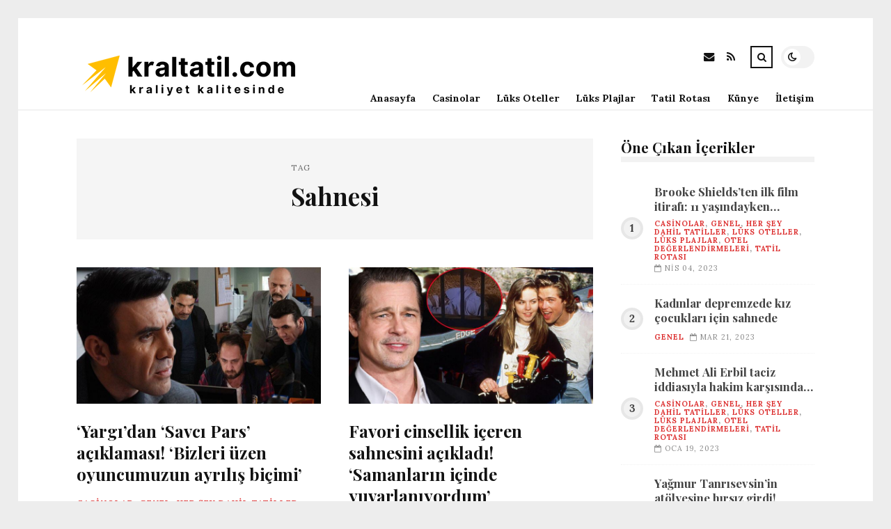

--- FILE ---
content_type: text/html; charset=UTF-8
request_url: https://kraltatil.com/etiket/sahnesi
body_size: 10074
content:
<!DOCTYPE html>
<html lang="tr">

<head>

	<meta charset="UTF-8" />
	<!-- Mobile Specific Metas -->
	<meta name="viewport" content="width=device-width, initial-scale=1, maximum-scale=5">

	<title>Sahnesi &#8211; Kral Tatil | Kraliyet Kalitesinde Tatil Fırsatları</title>
<meta name='robots' content='max-image-preview:large' />
<link rel='dns-prefetch' href='//fonts.googleapis.com' />
<link rel="alternate" type="application/rss+xml" title="Kral Tatil | Kraliyet Kalitesinde Tatil Fırsatları &raquo; akışı" href="https://kraltatil.com/feed" />
<link rel="alternate" type="application/rss+xml" title="Kral Tatil | Kraliyet Kalitesinde Tatil Fırsatları &raquo; yorum akışı" href="https://kraltatil.com/comments/feed" />
<link rel="alternate" type="application/rss+xml" title="Kral Tatil | Kraliyet Kalitesinde Tatil Fırsatları &raquo; Sahnesi etiket akışı" href="https://kraltatil.com/etiket/sahnesi/feed" />
<style id='wp-img-auto-sizes-contain-inline-css' type='text/css'>
img:is([sizes=auto i],[sizes^="auto," i]){contain-intrinsic-size:3000px 1500px}
/*# sourceURL=wp-img-auto-sizes-contain-inline-css */
</style>
<style id='wp-emoji-styles-inline-css' type='text/css'>

	img.wp-smiley, img.emoji {
		display: inline !important;
		border: none !important;
		box-shadow: none !important;
		height: 1em !important;
		width: 1em !important;
		margin: 0 0.07em !important;
		vertical-align: -0.1em !important;
		background: none !important;
		padding: 0 !important;
	}
/*# sourceURL=wp-emoji-styles-inline-css */
</style>
<style id='wp-block-library-inline-css' type='text/css'>
:root{--wp-block-synced-color:#7a00df;--wp-block-synced-color--rgb:122,0,223;--wp-bound-block-color:var(--wp-block-synced-color);--wp-editor-canvas-background:#ddd;--wp-admin-theme-color:#007cba;--wp-admin-theme-color--rgb:0,124,186;--wp-admin-theme-color-darker-10:#006ba1;--wp-admin-theme-color-darker-10--rgb:0,107,160.5;--wp-admin-theme-color-darker-20:#005a87;--wp-admin-theme-color-darker-20--rgb:0,90,135;--wp-admin-border-width-focus:2px}@media (min-resolution:192dpi){:root{--wp-admin-border-width-focus:1.5px}}.wp-element-button{cursor:pointer}:root .has-very-light-gray-background-color{background-color:#eee}:root .has-very-dark-gray-background-color{background-color:#313131}:root .has-very-light-gray-color{color:#eee}:root .has-very-dark-gray-color{color:#313131}:root .has-vivid-green-cyan-to-vivid-cyan-blue-gradient-background{background:linear-gradient(135deg,#00d084,#0693e3)}:root .has-purple-crush-gradient-background{background:linear-gradient(135deg,#34e2e4,#4721fb 50%,#ab1dfe)}:root .has-hazy-dawn-gradient-background{background:linear-gradient(135deg,#faaca8,#dad0ec)}:root .has-subdued-olive-gradient-background{background:linear-gradient(135deg,#fafae1,#67a671)}:root .has-atomic-cream-gradient-background{background:linear-gradient(135deg,#fdd79a,#004a59)}:root .has-nightshade-gradient-background{background:linear-gradient(135deg,#330968,#31cdcf)}:root .has-midnight-gradient-background{background:linear-gradient(135deg,#020381,#2874fc)}:root{--wp--preset--font-size--normal:16px;--wp--preset--font-size--huge:42px}.has-regular-font-size{font-size:1em}.has-larger-font-size{font-size:2.625em}.has-normal-font-size{font-size:var(--wp--preset--font-size--normal)}.has-huge-font-size{font-size:var(--wp--preset--font-size--huge)}.has-text-align-center{text-align:center}.has-text-align-left{text-align:left}.has-text-align-right{text-align:right}.has-fit-text{white-space:nowrap!important}#end-resizable-editor-section{display:none}.aligncenter{clear:both}.items-justified-left{justify-content:flex-start}.items-justified-center{justify-content:center}.items-justified-right{justify-content:flex-end}.items-justified-space-between{justify-content:space-between}.screen-reader-text{border:0;clip-path:inset(50%);height:1px;margin:-1px;overflow:hidden;padding:0;position:absolute;width:1px;word-wrap:normal!important}.screen-reader-text:focus{background-color:#ddd;clip-path:none;color:#444;display:block;font-size:1em;height:auto;left:5px;line-height:normal;padding:15px 23px 14px;text-decoration:none;top:5px;width:auto;z-index:100000}html :where(.has-border-color){border-style:solid}html :where([style*=border-top-color]){border-top-style:solid}html :where([style*=border-right-color]){border-right-style:solid}html :where([style*=border-bottom-color]){border-bottom-style:solid}html :where([style*=border-left-color]){border-left-style:solid}html :where([style*=border-width]){border-style:solid}html :where([style*=border-top-width]){border-top-style:solid}html :where([style*=border-right-width]){border-right-style:solid}html :where([style*=border-bottom-width]){border-bottom-style:solid}html :where([style*=border-left-width]){border-left-style:solid}html :where(img[class*=wp-image-]){height:auto;max-width:100%}:where(figure){margin:0 0 1em}html :where(.is-position-sticky){--wp-admin--admin-bar--position-offset:var(--wp-admin--admin-bar--height,0px)}@media screen and (max-width:600px){html :where(.is-position-sticky){--wp-admin--admin-bar--position-offset:0px}}

/*# sourceURL=wp-block-library-inline-css */
</style><style id='global-styles-inline-css' type='text/css'>
:root{--wp--preset--aspect-ratio--square: 1;--wp--preset--aspect-ratio--4-3: 4/3;--wp--preset--aspect-ratio--3-4: 3/4;--wp--preset--aspect-ratio--3-2: 3/2;--wp--preset--aspect-ratio--2-3: 2/3;--wp--preset--aspect-ratio--16-9: 16/9;--wp--preset--aspect-ratio--9-16: 9/16;--wp--preset--color--black: #000000;--wp--preset--color--cyan-bluish-gray: #abb8c3;--wp--preset--color--white: #ffffff;--wp--preset--color--pale-pink: #f78da7;--wp--preset--color--vivid-red: #cf2e2e;--wp--preset--color--luminous-vivid-orange: #ff6900;--wp--preset--color--luminous-vivid-amber: #fcb900;--wp--preset--color--light-green-cyan: #7bdcb5;--wp--preset--color--vivid-green-cyan: #00d084;--wp--preset--color--pale-cyan-blue: #8ed1fc;--wp--preset--color--vivid-cyan-blue: #0693e3;--wp--preset--color--vivid-purple: #9b51e0;--wp--preset--gradient--vivid-cyan-blue-to-vivid-purple: linear-gradient(135deg,rgb(6,147,227) 0%,rgb(155,81,224) 100%);--wp--preset--gradient--light-green-cyan-to-vivid-green-cyan: linear-gradient(135deg,rgb(122,220,180) 0%,rgb(0,208,130) 100%);--wp--preset--gradient--luminous-vivid-amber-to-luminous-vivid-orange: linear-gradient(135deg,rgb(252,185,0) 0%,rgb(255,105,0) 100%);--wp--preset--gradient--luminous-vivid-orange-to-vivid-red: linear-gradient(135deg,rgb(255,105,0) 0%,rgb(207,46,46) 100%);--wp--preset--gradient--very-light-gray-to-cyan-bluish-gray: linear-gradient(135deg,rgb(238,238,238) 0%,rgb(169,184,195) 100%);--wp--preset--gradient--cool-to-warm-spectrum: linear-gradient(135deg,rgb(74,234,220) 0%,rgb(151,120,209) 20%,rgb(207,42,186) 40%,rgb(238,44,130) 60%,rgb(251,105,98) 80%,rgb(254,248,76) 100%);--wp--preset--gradient--blush-light-purple: linear-gradient(135deg,rgb(255,206,236) 0%,rgb(152,150,240) 100%);--wp--preset--gradient--blush-bordeaux: linear-gradient(135deg,rgb(254,205,165) 0%,rgb(254,45,45) 50%,rgb(107,0,62) 100%);--wp--preset--gradient--luminous-dusk: linear-gradient(135deg,rgb(255,203,112) 0%,rgb(199,81,192) 50%,rgb(65,88,208) 100%);--wp--preset--gradient--pale-ocean: linear-gradient(135deg,rgb(255,245,203) 0%,rgb(182,227,212) 50%,rgb(51,167,181) 100%);--wp--preset--gradient--electric-grass: linear-gradient(135deg,rgb(202,248,128) 0%,rgb(113,206,126) 100%);--wp--preset--gradient--midnight: linear-gradient(135deg,rgb(2,3,129) 0%,rgb(40,116,252) 100%);--wp--preset--font-size--small: 13px;--wp--preset--font-size--medium: 20px;--wp--preset--font-size--large: 36px;--wp--preset--font-size--x-large: 42px;--wp--preset--spacing--20: 0.44rem;--wp--preset--spacing--30: 0.67rem;--wp--preset--spacing--40: 1rem;--wp--preset--spacing--50: 1.5rem;--wp--preset--spacing--60: 2.25rem;--wp--preset--spacing--70: 3.38rem;--wp--preset--spacing--80: 5.06rem;--wp--preset--shadow--natural: 6px 6px 9px rgba(0, 0, 0, 0.2);--wp--preset--shadow--deep: 12px 12px 50px rgba(0, 0, 0, 0.4);--wp--preset--shadow--sharp: 6px 6px 0px rgba(0, 0, 0, 0.2);--wp--preset--shadow--outlined: 6px 6px 0px -3px rgb(255, 255, 255), 6px 6px rgb(0, 0, 0);--wp--preset--shadow--crisp: 6px 6px 0px rgb(0, 0, 0);}:where(.is-layout-flex){gap: 0.5em;}:where(.is-layout-grid){gap: 0.5em;}body .is-layout-flex{display: flex;}.is-layout-flex{flex-wrap: wrap;align-items: center;}.is-layout-flex > :is(*, div){margin: 0;}body .is-layout-grid{display: grid;}.is-layout-grid > :is(*, div){margin: 0;}:where(.wp-block-columns.is-layout-flex){gap: 2em;}:where(.wp-block-columns.is-layout-grid){gap: 2em;}:where(.wp-block-post-template.is-layout-flex){gap: 1.25em;}:where(.wp-block-post-template.is-layout-grid){gap: 1.25em;}.has-black-color{color: var(--wp--preset--color--black) !important;}.has-cyan-bluish-gray-color{color: var(--wp--preset--color--cyan-bluish-gray) !important;}.has-white-color{color: var(--wp--preset--color--white) !important;}.has-pale-pink-color{color: var(--wp--preset--color--pale-pink) !important;}.has-vivid-red-color{color: var(--wp--preset--color--vivid-red) !important;}.has-luminous-vivid-orange-color{color: var(--wp--preset--color--luminous-vivid-orange) !important;}.has-luminous-vivid-amber-color{color: var(--wp--preset--color--luminous-vivid-amber) !important;}.has-light-green-cyan-color{color: var(--wp--preset--color--light-green-cyan) !important;}.has-vivid-green-cyan-color{color: var(--wp--preset--color--vivid-green-cyan) !important;}.has-pale-cyan-blue-color{color: var(--wp--preset--color--pale-cyan-blue) !important;}.has-vivid-cyan-blue-color{color: var(--wp--preset--color--vivid-cyan-blue) !important;}.has-vivid-purple-color{color: var(--wp--preset--color--vivid-purple) !important;}.has-black-background-color{background-color: var(--wp--preset--color--black) !important;}.has-cyan-bluish-gray-background-color{background-color: var(--wp--preset--color--cyan-bluish-gray) !important;}.has-white-background-color{background-color: var(--wp--preset--color--white) !important;}.has-pale-pink-background-color{background-color: var(--wp--preset--color--pale-pink) !important;}.has-vivid-red-background-color{background-color: var(--wp--preset--color--vivid-red) !important;}.has-luminous-vivid-orange-background-color{background-color: var(--wp--preset--color--luminous-vivid-orange) !important;}.has-luminous-vivid-amber-background-color{background-color: var(--wp--preset--color--luminous-vivid-amber) !important;}.has-light-green-cyan-background-color{background-color: var(--wp--preset--color--light-green-cyan) !important;}.has-vivid-green-cyan-background-color{background-color: var(--wp--preset--color--vivid-green-cyan) !important;}.has-pale-cyan-blue-background-color{background-color: var(--wp--preset--color--pale-cyan-blue) !important;}.has-vivid-cyan-blue-background-color{background-color: var(--wp--preset--color--vivid-cyan-blue) !important;}.has-vivid-purple-background-color{background-color: var(--wp--preset--color--vivid-purple) !important;}.has-black-border-color{border-color: var(--wp--preset--color--black) !important;}.has-cyan-bluish-gray-border-color{border-color: var(--wp--preset--color--cyan-bluish-gray) !important;}.has-white-border-color{border-color: var(--wp--preset--color--white) !important;}.has-pale-pink-border-color{border-color: var(--wp--preset--color--pale-pink) !important;}.has-vivid-red-border-color{border-color: var(--wp--preset--color--vivid-red) !important;}.has-luminous-vivid-orange-border-color{border-color: var(--wp--preset--color--luminous-vivid-orange) !important;}.has-luminous-vivid-amber-border-color{border-color: var(--wp--preset--color--luminous-vivid-amber) !important;}.has-light-green-cyan-border-color{border-color: var(--wp--preset--color--light-green-cyan) !important;}.has-vivid-green-cyan-border-color{border-color: var(--wp--preset--color--vivid-green-cyan) !important;}.has-pale-cyan-blue-border-color{border-color: var(--wp--preset--color--pale-cyan-blue) !important;}.has-vivid-cyan-blue-border-color{border-color: var(--wp--preset--color--vivid-cyan-blue) !important;}.has-vivid-purple-border-color{border-color: var(--wp--preset--color--vivid-purple) !important;}.has-vivid-cyan-blue-to-vivid-purple-gradient-background{background: var(--wp--preset--gradient--vivid-cyan-blue-to-vivid-purple) !important;}.has-light-green-cyan-to-vivid-green-cyan-gradient-background{background: var(--wp--preset--gradient--light-green-cyan-to-vivid-green-cyan) !important;}.has-luminous-vivid-amber-to-luminous-vivid-orange-gradient-background{background: var(--wp--preset--gradient--luminous-vivid-amber-to-luminous-vivid-orange) !important;}.has-luminous-vivid-orange-to-vivid-red-gradient-background{background: var(--wp--preset--gradient--luminous-vivid-orange-to-vivid-red) !important;}.has-very-light-gray-to-cyan-bluish-gray-gradient-background{background: var(--wp--preset--gradient--very-light-gray-to-cyan-bluish-gray) !important;}.has-cool-to-warm-spectrum-gradient-background{background: var(--wp--preset--gradient--cool-to-warm-spectrum) !important;}.has-blush-light-purple-gradient-background{background: var(--wp--preset--gradient--blush-light-purple) !important;}.has-blush-bordeaux-gradient-background{background: var(--wp--preset--gradient--blush-bordeaux) !important;}.has-luminous-dusk-gradient-background{background: var(--wp--preset--gradient--luminous-dusk) !important;}.has-pale-ocean-gradient-background{background: var(--wp--preset--gradient--pale-ocean) !important;}.has-electric-grass-gradient-background{background: var(--wp--preset--gradient--electric-grass) !important;}.has-midnight-gradient-background{background: var(--wp--preset--gradient--midnight) !important;}.has-small-font-size{font-size: var(--wp--preset--font-size--small) !important;}.has-medium-font-size{font-size: var(--wp--preset--font-size--medium) !important;}.has-large-font-size{font-size: var(--wp--preset--font-size--large) !important;}.has-x-large-font-size{font-size: var(--wp--preset--font-size--x-large) !important;}
/*# sourceURL=global-styles-inline-css */
</style>

<style id='classic-theme-styles-inline-css' type='text/css'>
/*! This file is auto-generated */
.wp-block-button__link{color:#fff;background-color:#32373c;border-radius:9999px;box-shadow:none;text-decoration:none;padding:calc(.667em + 2px) calc(1.333em + 2px);font-size:1.125em}.wp-block-file__button{background:#32373c;color:#fff;text-decoration:none}
/*# sourceURL=/wp-includes/css/classic-themes.min.css */
</style>
<link rel='stylesheet' id='font-awesome-css' href='https://kraltatil.com/wp-content/themes/tulip/css/font-awesome.min.css?ver=4.7.0' type='text/css' media='all' />
<link rel='stylesheet' id='owl-carousel-css' href='https://kraltatil.com/wp-content/themes/tulip/css/owl.carousel.min.css?ver=2.3.4' type='text/css' media='all' />
<link rel='stylesheet' id='tulip-google-fonts-css' href='https://fonts.googleapis.com/css2?family=Lora:ital,wght@0,400;0,700;1,400;1,700&#038;family=Playfair+Display:ital,wght@0,400;0,700;1,400;1,700&#038;display=swap' type='text/css' media='all' />
<link rel='stylesheet' id='tulip-style-css' href='https://kraltatil.com/wp-content/themes/tulip/style.css?ver=6.9' type='text/css' media='all' />
<style id='tulip-style-inline-css' type='text/css'>

	:root {
		--fl-body-font-size: 14px;
		--fl-body-font: "Lora", "Times New Roman", serif;
		--fl-headings-font: "Playfair Display", "Times New Roman", serif;
		--fl-headings-font-weight: 700;

	    --fl-accent-color: #dd3333;
	    --fl-body-background: #ededed;
	    --fl-blog-background: #ffffff;
	    --fl-body-color: #444444;
	    --fl-headings-color: #121212;
	    --fl-meta-color: #888888;
	    --fl-button-background: #121212;
	    --fl-box-background: #f5f5f5;
	    --fl-box-color: #121212;

	    --fl-header-background: #ffffff;
	    --fl-header-color: #121212;
	    --fl-submenu-background: #ffffff;
	    --fl-submenu-color: #121212;

		--fl-footer-background: #f5f5f5;
		--fl-footer-color: #444444;
		--fl-footer-headings-color: #121212;
		--fl-copyright-background: #121212;
		--fl-copyright-color: #ffffff;

	    --fl-input-background: #ffffff;

	    --fl-widgets-border-color: rgba(128,128,128,0.1);		    
	    --fl-footer-widgets-border-color: rgba(128,128,128,0.1);		    

	    --fl-overlay-background: rgba(255,255,255,0.7);
	    --fl-overlay-background-hover: rgba(255,255,255,0.95);
	}

	
		[data-theme="dark"] {
		    --fl-body-background: #121212;
		    --fl-blog-background: #1e1e1e;
		    --fl-body-color: #aaaaaa;
		    --fl-headings-color: #ffffff;
		    --fl-meta-color: #777777;		    
		    --fl-button-background: #2c2c2c;
		    --fl-box-background: #222222;
		    --fl-box-color: #ffffff;

		    --fl-header-background: #1e1e1e;
		    --fl-header-color: #ffffff;
		    --fl-submenu-background: #222222;
		    --fl-submenu-color: #ffffff;

		    --fl-footer-background: #222222;
			--fl-footer-color: #aaaaaa;
			--fl-footer-headings-color: #ffffff;
			--fl-copyright-background: #2c2c2c;
			--fl-copyright-color: #ffffff;

		    --fl-input-background: #121212;

		    --fl-widgets-border-color: #252525;
		    --fl-footer-widgets-border-color: #333333;

		    --fl-overlay-background: rgba(30,30,30,0.7);
		    --fl-overlay-background-hover: rgba(30,30,30,0.95);
		}
	
/*# sourceURL=tulip-style-inline-css */
</style>
<script type="text/javascript" src="https://kraltatil.com/wp-includes/js/jquery/jquery.min.js?ver=3.7.1" id="jquery-core-js"></script>
<script type="text/javascript" src="https://kraltatil.com/wp-includes/js/jquery/jquery-migrate.min.js?ver=3.4.1" id="jquery-migrate-js"></script>
<link rel="https://api.w.org/" href="https://kraltatil.com/wp-json/" /><link rel="alternate" title="JSON" type="application/json" href="https://kraltatil.com/wp-json/wp/v2/tags/237" /><link rel="EditURI" type="application/rsd+xml" title="RSD" href="https://kraltatil.com/xmlrpc.php?rsd" />
<meta name="generator" content="WordPress 6.9" />
        <script type="text/javascript">
            const userPrefersDark = window.matchMedia && window.matchMedia('(prefers-color-scheme: dark)').matches;
            if ( document.cookie.indexOf('tulip_color_theme=dark') > -1 || (userPrefersDark && document.cookie.indexOf('tulip_color_theme=light') === -1) ) {
                document.documentElement.setAttribute('data-theme', 'dark');
                document.addEventListener("DOMContentLoaded", function() {
                    document.getElementById('fl-darkmode').checked = true;
                });
            }
        </script>
        <link rel="icon" href="https://kraltatil.com/wp-content/uploads/2022/09/cropped-852616-32x32.png" sizes="32x32" />
<link rel="icon" href="https://kraltatil.com/wp-content/uploads/2022/09/cropped-852616-192x192.png" sizes="192x192" />
<link rel="apple-touch-icon" href="https://kraltatil.com/wp-content/uploads/2022/09/cropped-852616-180x180.png" />
<meta name="msapplication-TileImage" content="https://kraltatil.com/wp-content/uploads/2022/09/cropped-852616-270x270.png" />

</head>
<body class="archive tag tag-sahnesi tag-237 wp-embed-responsive wp-theme-tulip">

	
	<div id="fl-blog-container">
		
		<!-- Header -->
		<header id="fl-header">
			<div class="fl-flex fl-container">
			    <div id="fl-logo">
				    				        <a href='https://kraltatil.com/' title='Kral Tatil | Kraliyet Kalitesinde Tatil Fırsatları' rel='home'>

				        	<img class="light-logo" src="https://kraltatil.com/wp-content/uploads/2022/08/kraltatilcomlogo.png" alt="Kral Tatil | Kraliyet Kalitesinde Tatil Fırsatları" width="330" height="80"><img class="dark-logo" src="https://kraltatil.com/wp-content/uploads/2022/08/kraltatilcomlogo2.png" alt="Kral Tatil | Kraliyet Kalitesinde Tatil Fırsatları" width="330" height="80">				        </a>
									</div>
				<div id="fl-navigation" class="fl-flex">
					<div id="fl-top-bar">

												    <label class="fl-theme-switch" for="fl-darkmode">
						        <input type="checkbox" id="fl-darkmode">
						        <div class="slider"></div>
							</label>
							
							<div class="search">
								<div class="search-icon">
									<i class="fa fa-search"></i>
									<i class="fa fa-times"></i>
								</div>
								<form role="search" method="get" class="searchform" action="https://kraltatil.com/">
    <input class="search-input" type="text" value="" placeholder="Arama yap..." name="s" />
</form>							</div>
						<div class="social-icons">













  
    <a href="mailto:bsiteler4@gmail.com" target="_blank"><i class="fa fa-envelope"></i><span>E-mail</span></a>

  
    <a href="https://kraltatil.com/feed" target="_blank"><i class="fa fa-rss"></i><span>RSS</span></a>

</div>					</div>
					<div id="fl-header-menu">						
						<div class="menu-ana-menu-container"><ul id="menu-ana-menu" class="menu"><li id="menu-item-16160" class="menu-item menu-item-type-custom menu-item-object-custom menu-item-home menu-item-16160"><a href="https://kraltatil.com">Anasayfa</a></li>
<li id="menu-item-2707" class="menu-item menu-item-type-taxonomy menu-item-object-category menu-item-2707"><a href="https://kraltatil.com/kategori/casinolar">Casinolar</a></li>
<li id="menu-item-2709" class="menu-item menu-item-type-taxonomy menu-item-object-category menu-item-2709"><a href="https://kraltatil.com/kategori/luks-oteller">Lüks Oteller</a></li>
<li id="menu-item-2710" class="menu-item menu-item-type-taxonomy menu-item-object-category menu-item-2710"><a href="https://kraltatil.com/kategori/luks-plajlar">Lüks Plajlar</a></li>
<li id="menu-item-2712" class="menu-item menu-item-type-taxonomy menu-item-object-category menu-item-2712"><a href="https://kraltatil.com/kategori/tatil-rotasi">Tatil Rotası</a></li>
<li id="menu-item-16151" class="menu-item menu-item-type-post_type menu-item-object-page menu-item-16151"><a href="https://kraltatil.com/kunye">Künye</a></li>
<li id="menu-item-16152" class="menu-item menu-item-type-post_type menu-item-object-page menu-item-16152"><a href="https://kraltatil.com/iletisim">İletişim</a></li>
</ul></div>						
					</div>
				</div>
				<div id="fl-mobile-menu">
					<span>
						Menu						<i class="fa fa-navicon fa-lg"></i>
					</span>
				</div>
			</div>
		</header>
<div id="fl-content" class="fl-flex fl-container">
	<!--Posts Loop -->
	<div id="fl-blogposts" class="fl-flex ">

			<div id="fl-box" class="fl-flex">
				<div class="info">
				    <span class="fl-meta">Tag</span>
					<h1 class="title">Sahnesi</h1>
									</div>
			</div>

			<div class="posts-loop fl-flex ">
            <article id="post-10255" class="fl-post grid post-10255 post type-post status-publish format-standard has-post-thumbnail hentry category-casinolar category-genel category-her-sey-dahil-tatiller category-luks-oteller category-luks-plajlar category-otel-degerlendirmeleri category-tatil-rotasi tag-bolum tag-hikaye tag-karakter tag-pars tag-sahnesi">

                <div class="fl-picture"><a href="https://kraltatil.com/yargidan-savci-pars-aciklamasi-bizleri-uzen-oyuncumuzun-ayrilis-bicimi.html">&#8216;Yargı&#8217;dan &#8216;Savcı Pars&#8217; açıklaması! &#8216;Bizleri üzen oyuncumuzun ayrılış biçimi&#8217;<img width="576" height="323" src="https://kraltatil.com/wp-content/uploads/2023/03/yargidan-savci-pars-aciklamasi-bizleri-uzen-oyuncumuzun-ayrilis-bicimi-iXcvfzvB.jpg" class="attachment-tulip_medium_thumb size-tulip_medium_thumb wp-post-image" alt="" decoding="async" fetchpriority="high" srcset="https://kraltatil.com/wp-content/uploads/2023/03/yargidan-savci-pars-aciklamasi-bizleri-uzen-oyuncumuzun-ayrilis-bicimi-iXcvfzvB.jpg 731w, https://kraltatil.com/wp-content/uploads/2023/03/yargidan-savci-pars-aciklamasi-bizleri-uzen-oyuncumuzun-ayrilis-bicimi-iXcvfzvB-300x168.jpg 300w, https://kraltatil.com/wp-content/uploads/2023/03/yargidan-savci-pars-aciklamasi-bizleri-uzen-oyuncumuzun-ayrilis-bicimi-iXcvfzvB-195x110.jpg 195w, https://kraltatil.com/wp-content/uploads/2023/03/yargidan-savci-pars-aciklamasi-bizleri-uzen-oyuncumuzun-ayrilis-bicimi-iXcvfzvB-390x220.jpg 390w" sizes="(max-width: 576px) 100vw, 576px" /></a></div>
                <div class="fl-post-header">
                    <h3 class="title"><a href="https://kraltatil.com/yargidan-savci-pars-aciklamasi-bizleri-uzen-oyuncumuzun-ayrilis-bicimi.html">&#8216;Yargı&#8217;dan &#8216;Savcı Pars&#8217; açıklaması! &#8216;Bizleri üzen oyuncumuzun ayrılış biçimi&#8217;</a></h3>
                    <div class="fl-meta-wrap">
                        <span class="fl-meta category"><a href="https://kraltatil.com/kategori/casinolar" rel="category tag">Casinolar</a>, <a href="https://kraltatil.com/kategori/genel" rel="category tag">Genel</a>, <a href="https://kraltatil.com/kategori/her-sey-dahil-tatiller" rel="category tag">Her Şey Dahil Tatiller</a>, <a href="https://kraltatil.com/kategori/luks-oteller" rel="category tag">Lüks Oteller</a>, <a href="https://kraltatil.com/kategori/luks-plajlar" rel="category tag">Lüks Plajlar</a>, <a href="https://kraltatil.com/kategori/otel-degerlendirmeleri" rel="category tag">Otel Değerlendirmeleri</a>, <a href="https://kraltatil.com/kategori/tatil-rotasi" rel="category tag">Tatil Rotası</a></span>

                        
                                                <span class="fl-meta"><i class="fa fa-calendar-o"></i>Mar 14, 2023</span>
                        
                                                        <span class="fl-meta"><i class="fa fa-comment-o"></i><a href="https://kraltatil.com/yargidan-savci-pars-aciklamasi-bizleri-uzen-oyuncumuzun-ayrilis-bicimi.html#respond">Yorum Yok</a></span>
                                                </div>
                </div>

                <div class="fl-post-excerpt">               
                    <p>Pınar Deniz (Ceylin) ve Kaan Urgancıoğlu&#8217;nun (Savcı Ilgaz) başrolde yer aldığı, iki dönemdir seyircisini ekran başına kilitleyen, Kanal D&#8217;nin reyting rekortmeni dizisi &#8216;Yargı&#8217;da geçtiğimiz günlerde Mecbur bir veda yaşanmıştı. sıhhat meselelerini münasebet gösteren Mehmet Yılmaz Ak&#8217;ın (Savcı Pars), diziden ayrıldığı duyurulmuştu. Toplumsal medyada çıkan haberler üzerine Ay Üretim&#8217;den yeni bir İzah geldi.</p>
                </div>

                <div class="fl-article-footer fl-flex">
                    <a class="fl-read-more button" href="https://kraltatil.com/yargidan-savci-pars-aciklamasi-bizleri-uzen-oyuncumuzun-ayrilis-bicimi.html">Okumaya Devam Et</a><div class="fl-sharing">
    <span class="fl-meta">Paylaş</span>
    <a href="https://www.facebook.com/sharer.php?u=https://kraltatil.com/yargidan-savci-pars-aciklamasi-bizleri-uzen-oyuncumuzun-ayrilis-bicimi.html" title="Share on Facebook" target="_blank" rel="noreferrer">
        <i class="fa fa-facebook"></i>
        <span>Share on Facebook</span>
    </a>
    <a href="https://www.twitter.com/share?url=&text=%26%238216%3BYarg%C4%B1%26%238217%3Bdan+%26%238216%3BSavc%C4%B1+Pars%26%238217%3B+a%C3%A7%C4%B1klamas%C4%B1%21+%26%238216%3BBizleri+%C3%BCzen+oyuncumuzun+ayr%C4%B1l%C4%B1%C5%9F+bi%C3%A7imi%26%238217%3B-https://kraltatil.com/yargidan-savci-pars-aciklamasi-bizleri-uzen-oyuncumuzun-ayrilis-bicimi.html" title="Tweet This!" target="_blank" rel="noreferrer">
        <i class="fa fa-twitter"></i>
        <span>Tweet This!</span>
    </a>
    <a href="https://www.linkedin.com/sharing/share-offsite/?url=https://kraltatil.com/yargidan-savci-pars-aciklamasi-bizleri-uzen-oyuncumuzun-ayrilis-bicimi.html" title="Share on LinkedIn" target="_blank" rel="noreferrer">
        <i class="fa fa-linkedin"></i>
        <span>Share on LinkedIn</span>
    </a>
    <a href="https://pinterest.com/pin/create/button/?url=https://kraltatil.com/yargidan-savci-pars-aciklamasi-bizleri-uzen-oyuncumuzun-ayrilis-bicimi.html&amp;media=https://kraltatil.com/wp-content/uploads/2023/03/yargidan-savci-pars-aciklamasi-bizleri-uzen-oyuncumuzun-ayrilis-bicimi-iXcvfzvB.jpg" title="Pin this!" target="_blank" rel="noreferrer">
        <i class="fa fa-pinterest-p"></i>
        <span>Pin this!</span>
    </a>
</div>
                </div>

            </article>
        
            <article id="post-6325" class="fl-post grid post-6325 post type-post status-publish format-standard has-post-thumbnail hentry category-casinolar category-genel category-her-sey-dahil-tatiller category-luks-oteller category-luks-plajlar category-otel-degerlendirmeleri category-tatil-rotasi tag-brad-pitt tag-sahnesi tag-sen">

                <div class="fl-picture"><a href="https://kraltatil.com/favori-cinsellik-iceren-sahnesini-acikladi-samanlarin-icinde-yuvarlaniyordum.html">Favori cinsellik içeren sahnesini açıkladı! &#8216;Samanların içinde yuvarlanıyordum&#8217;<img width="576" height="323" src="https://kraltatil.com/wp-content/uploads/2023/01/favori-cinsellik-iceren-sahnesini-acikladi-samanlarin-icinde-yuvarlaniyordum-5OsRfZ1i.jpg" class="attachment-tulip_medium_thumb size-tulip_medium_thumb wp-post-image" alt="" decoding="async" srcset="https://kraltatil.com/wp-content/uploads/2023/01/favori-cinsellik-iceren-sahnesini-acikladi-samanlarin-icinde-yuvarlaniyordum-5OsRfZ1i.jpg 731w, https://kraltatil.com/wp-content/uploads/2023/01/favori-cinsellik-iceren-sahnesini-acikladi-samanlarin-icinde-yuvarlaniyordum-5OsRfZ1i-300x168.jpg 300w, https://kraltatil.com/wp-content/uploads/2023/01/favori-cinsellik-iceren-sahnesini-acikladi-samanlarin-icinde-yuvarlaniyordum-5OsRfZ1i-195x110.jpg 195w, https://kraltatil.com/wp-content/uploads/2023/01/favori-cinsellik-iceren-sahnesini-acikladi-samanlarin-icinde-yuvarlaniyordum-5OsRfZ1i-390x220.jpg 390w" sizes="(max-width: 576px) 100vw, 576px" /></a></div>
                <div class="fl-post-header">
                    <h3 class="title"><a href="https://kraltatil.com/favori-cinsellik-iceren-sahnesini-acikladi-samanlarin-icinde-yuvarlaniyordum.html">Favori cinsellik içeren sahnesini açıkladı! &#8216;Samanların içinde yuvarlanıyordum&#8217;</a></h3>
                    <div class="fl-meta-wrap">
                        <span class="fl-meta category"><a href="https://kraltatil.com/kategori/casinolar" rel="category tag">Casinolar</a>, <a href="https://kraltatil.com/kategori/genel" rel="category tag">Genel</a>, <a href="https://kraltatil.com/kategori/her-sey-dahil-tatiller" rel="category tag">Her Şey Dahil Tatiller</a>, <a href="https://kraltatil.com/kategori/luks-oteller" rel="category tag">Lüks Oteller</a>, <a href="https://kraltatil.com/kategori/luks-plajlar" rel="category tag">Lüks Plajlar</a>, <a href="https://kraltatil.com/kategori/otel-degerlendirmeleri" rel="category tag">Otel Değerlendirmeleri</a>, <a href="https://kraltatil.com/kategori/tatil-rotasi" rel="category tag">Tatil Rotası</a></span>

                        
                                                <span class="fl-meta"><i class="fa fa-calendar-o"></i>Oca 11, 2023</span>
                        
                                                        <span class="fl-meta"><i class="fa fa-comment-o"></i><a href="https://kraltatil.com/favori-cinsellik-iceren-sahnesini-acikladi-samanlarin-icinde-yuvarlaniyordum.html#respond">Yorum Yok</a></span>
                                                </div>
                </div>

                <div class="fl-post-excerpt">               
                    <p>ABD&#8217;li Hollywood yıldızı Brad Pitt, geçtiğimiz haftalarda &#8216;Babylon&#8217; sinemasındaki rol arkadaşı Margot Robbie&#8217;nin kendisini senaryoda olmayan bir halde öpmesiyle gündeme gelmişti. münakaşa yaratan sahneyle ilgili İzah yapan Pitt, verdiği nihayet röportajda ise yer aldığı favori cinsellik içeren sahnesini paylaştı. meşhur ismin açıklaması, kısa müddette magazin gündemine oturdu.</p>
                </div>

                <div class="fl-article-footer fl-flex">
                    <a class="fl-read-more button" href="https://kraltatil.com/favori-cinsellik-iceren-sahnesini-acikladi-samanlarin-icinde-yuvarlaniyordum.html">Okumaya Devam Et</a><div class="fl-sharing">
    <span class="fl-meta">Paylaş</span>
    <a href="https://www.facebook.com/sharer.php?u=https://kraltatil.com/favori-cinsellik-iceren-sahnesini-acikladi-samanlarin-icinde-yuvarlaniyordum.html" title="Share on Facebook" target="_blank" rel="noreferrer">
        <i class="fa fa-facebook"></i>
        <span>Share on Facebook</span>
    </a>
    <a href="https://www.twitter.com/share?url=&text=Favori+cinsellik+i%C3%A7eren+sahnesini+a%C3%A7%C4%B1klad%C4%B1%21+%26%238216%3BSamanlar%C4%B1n+i%C3%A7inde+yuvarlan%C4%B1yordum%26%238217%3B-https://kraltatil.com/favori-cinsellik-iceren-sahnesini-acikladi-samanlarin-icinde-yuvarlaniyordum.html" title="Tweet This!" target="_blank" rel="noreferrer">
        <i class="fa fa-twitter"></i>
        <span>Tweet This!</span>
    </a>
    <a href="https://www.linkedin.com/sharing/share-offsite/?url=https://kraltatil.com/favori-cinsellik-iceren-sahnesini-acikladi-samanlarin-icinde-yuvarlaniyordum.html" title="Share on LinkedIn" target="_blank" rel="noreferrer">
        <i class="fa fa-linkedin"></i>
        <span>Share on LinkedIn</span>
    </a>
    <a href="https://pinterest.com/pin/create/button/?url=https://kraltatil.com/favori-cinsellik-iceren-sahnesini-acikladi-samanlarin-icinde-yuvarlaniyordum.html&amp;media=https://kraltatil.com/wp-content/uploads/2023/01/favori-cinsellik-iceren-sahnesini-acikladi-samanlarin-icinde-yuvarlaniyordum-5OsRfZ1i.jpg" title="Pin this!" target="_blank" rel="noreferrer">
        <i class="fa fa-pinterest-p"></i>
        <span>Pin this!</span>
    </a>
</div>
                </div>

            </article>
        
            <article id="post-3411" class="fl-post grid post-3411 post type-post status-publish format-standard has-post-thumbnail hentry category-casinolar category-genel category-her-sey-dahil-tatiller category-luks-oteller category-luks-plajlar category-otel-degerlendirmeleri category-tatil-rotasi tag-gun tag-oyuncu tag-sahnesi tag-yemek">

                <div class="fl-picture"><a href="https://kraltatil.com/tugrul-tulek-disarida-levent-eniste-diye-bagiriyorlar.html">Tuğrul Tülek: Dışarıda &#8216;Levent enişte&#8217; diye bağırıyorlar!<img width="576" height="323" src="https://kraltatil.com/wp-content/uploads/2022/11/tugrul-tulek-disarida-levent-eniste-diye-bagiriyorlar-8t8zkfga.jpg" class="attachment-tulip_medium_thumb size-tulip_medium_thumb wp-post-image" alt="" decoding="async" srcset="https://kraltatil.com/wp-content/uploads/2022/11/tugrul-tulek-disarida-levent-eniste-diye-bagiriyorlar-8t8zkfga.jpg 731w, https://kraltatil.com/wp-content/uploads/2022/11/tugrul-tulek-disarida-levent-eniste-diye-bagiriyorlar-8t8zkfga-300x168.jpg 300w, https://kraltatil.com/wp-content/uploads/2022/11/tugrul-tulek-disarida-levent-eniste-diye-bagiriyorlar-8t8zkfga-195x110.jpg 195w, https://kraltatil.com/wp-content/uploads/2022/11/tugrul-tulek-disarida-levent-eniste-diye-bagiriyorlar-8t8zkfga-390x220.jpg 390w" sizes="(max-width: 576px) 100vw, 576px" /></a></div>
                <div class="fl-post-header">
                    <h3 class="title"><a href="https://kraltatil.com/tugrul-tulek-disarida-levent-eniste-diye-bagiriyorlar.html">Tuğrul Tülek: Dışarıda &#8216;Levent enişte&#8217; diye bağırıyorlar!</a></h3>
                    <div class="fl-meta-wrap">
                        <span class="fl-meta category"><a href="https://kraltatil.com/kategori/casinolar" rel="category tag">Casinolar</a>, <a href="https://kraltatil.com/kategori/genel" rel="category tag">Genel</a>, <a href="https://kraltatil.com/kategori/her-sey-dahil-tatiller" rel="category tag">Her Şey Dahil Tatiller</a>, <a href="https://kraltatil.com/kategori/luks-oteller" rel="category tag">Lüks Oteller</a>, <a href="https://kraltatil.com/kategori/luks-plajlar" rel="category tag">Lüks Plajlar</a>, <a href="https://kraltatil.com/kategori/otel-degerlendirmeleri" rel="category tag">Otel Değerlendirmeleri</a>, <a href="https://kraltatil.com/kategori/tatil-rotasi" rel="category tag">Tatil Rotası</a></span>

                        
                                                <span class="fl-meta"><i class="fa fa-calendar-o"></i>Kas 02, 2022</span>
                        
                                                        <span class="fl-meta"><i class="fa fa-comment-o"></i><a href="https://kraltatil.com/tugrul-tulek-disarida-levent-eniste-diye-bagiriyorlar.html#respond">Yorum Yok</a></span>
                                                </div>
                </div>

                <div class="fl-post-excerpt">               
                    <p>Gülseren Budaycıoğlu&#8217;nun birebir isimli romanından uyarlanan ve her perşembe akşamı Kanal D ekranlarında izleyici karşısına çıkan &#8216;Camdaki Kız&#8217;da &#8230;</p>
                </div>

                <div class="fl-article-footer fl-flex">
                    <a class="fl-read-more button" href="https://kraltatil.com/tugrul-tulek-disarida-levent-eniste-diye-bagiriyorlar.html">Okumaya Devam Et</a><div class="fl-sharing">
    <span class="fl-meta">Paylaş</span>
    <a href="https://www.facebook.com/sharer.php?u=https://kraltatil.com/tugrul-tulek-disarida-levent-eniste-diye-bagiriyorlar.html" title="Share on Facebook" target="_blank" rel="noreferrer">
        <i class="fa fa-facebook"></i>
        <span>Share on Facebook</span>
    </a>
    <a href="https://www.twitter.com/share?url=&text=Tu%C4%9Frul+T%C3%BClek%3A+D%C4%B1%C5%9Far%C4%B1da+%26%238216%3BLevent+eni%C5%9Fte%26%238217%3B+diye+ba%C4%9F%C4%B1r%C4%B1yorlar%21-https://kraltatil.com/tugrul-tulek-disarida-levent-eniste-diye-bagiriyorlar.html" title="Tweet This!" target="_blank" rel="noreferrer">
        <i class="fa fa-twitter"></i>
        <span>Tweet This!</span>
    </a>
    <a href="https://www.linkedin.com/sharing/share-offsite/?url=https://kraltatil.com/tugrul-tulek-disarida-levent-eniste-diye-bagiriyorlar.html" title="Share on LinkedIn" target="_blank" rel="noreferrer">
        <i class="fa fa-linkedin"></i>
        <span>Share on LinkedIn</span>
    </a>
    <a href="https://pinterest.com/pin/create/button/?url=https://kraltatil.com/tugrul-tulek-disarida-levent-eniste-diye-bagiriyorlar.html&amp;media=https://kraltatil.com/wp-content/uploads/2022/11/tugrul-tulek-disarida-levent-eniste-diye-bagiriyorlar-8t8zkfga.jpg" title="Pin this!" target="_blank" rel="noreferrer">
        <i class="fa fa-pinterest-p"></i>
        <span>Pin this!</span>
    </a>
</div>
                </div>

            </article>
        </div>	</div>
	<aside id="fl-sidebar"><div class="sticky-sidebar"><div id="fl_random_posts-2" class="fl-widget fl-posts-widget"><h4 class="fl-widget-title">Öne Çıkan İçerikler</h4>				<div class="item fl-flex">
                    <div class="fl-picture ">
                    	<a href="https://kraltatil.com/brooke-shieldsten-ilk-film-itirafi-11-yasindayken-opusmeye-zorlandim.html">
                		Brooke Shields&#8217;ten ilk film itirafı: 11 yaşındayken öpüşmeye zorlandım                        </a>
                    </div>
		        	<div class="content">		                
		                <h5 class="title"><a href="https://kraltatil.com/brooke-shieldsten-ilk-film-itirafi-11-yasindayken-opusmeye-zorlandim.html">Brooke Shields&#8217;ten ilk film itirafı: 11 yaşındayken öpüşmeye zorlandım</a></h5>

		                <span class="fl-meta category"><a href="https://kraltatil.com/kategori/casinolar" rel="category tag">Casinolar</a>, <a href="https://kraltatil.com/kategori/genel" rel="category tag">Genel</a>, <a href="https://kraltatil.com/kategori/her-sey-dahil-tatiller" rel="category tag">Her Şey Dahil Tatiller</a>, <a href="https://kraltatil.com/kategori/luks-oteller" rel="category tag">Lüks Oteller</a>, <a href="https://kraltatil.com/kategori/luks-plajlar" rel="category tag">Lüks Plajlar</a>, <a href="https://kraltatil.com/kategori/otel-degerlendirmeleri" rel="category tag">Otel Değerlendirmeleri</a>, <a href="https://kraltatil.com/kategori/tatil-rotasi" rel="category tag">Tatil Rotası</a></span>

		                
		                		                <span class="fl-meta"><i class="fa fa-calendar-o"></i>Nis 04, 2023</span>
		                	                </div>
	           	</div>
            				<div class="item fl-flex">
                    <div class="fl-picture ">
                    	<a href="https://kraltatil.com/kadinlar-depremzede-kiz-cocuklari-icin-sahnede.html">
                		Kadınlar depremzede kız çocukları için sahnede                        </a>
                    </div>
		        	<div class="content">		                
		                <h5 class="title"><a href="https://kraltatil.com/kadinlar-depremzede-kiz-cocuklari-icin-sahnede.html">Kadınlar depremzede kız çocukları için sahnede</a></h5>

		                <span class="fl-meta category"><a href="https://kraltatil.com/kategori/genel" rel="category tag">Genel</a></span>

		                
		                		                <span class="fl-meta"><i class="fa fa-calendar-o"></i>Mar 21, 2023</span>
		                	                </div>
	           	</div>
            				<div class="item fl-flex">
                    <div class="fl-picture ">
                    	<a href="https://kraltatil.com/mehmet-ali-erbil-taciz-iddiasiyla-hakim-karsisinda-tuzaga-geldim.html">
                		Mehmet Ali Erbil taciz iddiasıyla hakim karşısında! &#8216;Tuzağa geldim&#8217;                        </a>
                    </div>
		        	<div class="content">		                
		                <h5 class="title"><a href="https://kraltatil.com/mehmet-ali-erbil-taciz-iddiasiyla-hakim-karsisinda-tuzaga-geldim.html">Mehmet Ali Erbil taciz iddiasıyla hakim karşısında! &#8216;Tuzağa geldim&#8217;</a></h5>

		                <span class="fl-meta category"><a href="https://kraltatil.com/kategori/casinolar" rel="category tag">Casinolar</a>, <a href="https://kraltatil.com/kategori/genel" rel="category tag">Genel</a>, <a href="https://kraltatil.com/kategori/her-sey-dahil-tatiller" rel="category tag">Her Şey Dahil Tatiller</a>, <a href="https://kraltatil.com/kategori/luks-oteller" rel="category tag">Lüks Oteller</a>, <a href="https://kraltatil.com/kategori/luks-plajlar" rel="category tag">Lüks Plajlar</a>, <a href="https://kraltatil.com/kategori/otel-degerlendirmeleri" rel="category tag">Otel Değerlendirmeleri</a>, <a href="https://kraltatil.com/kategori/tatil-rotasi" rel="category tag">Tatil Rotası</a></span>

		                
		                		                <span class="fl-meta"><i class="fa fa-calendar-o"></i>Oca 19, 2023</span>
		                	                </div>
	           	</div>
            				<div class="item fl-flex">
                    <div class="fl-picture ">
                    	<a href="https://kraltatil.com/yagmur-tanrisevsinin-atolyesine-hirsiz-girdi.html">
                		Yağmur Tanrısevsin&#8217;in atölyesine hırsız girdi!                        </a>
                    </div>
		        	<div class="content">		                
		                <h5 class="title"><a href="https://kraltatil.com/yagmur-tanrisevsinin-atolyesine-hirsiz-girdi.html">Yağmur Tanrısevsin&#8217;in atölyesine hırsız girdi!</a></h5>

		                <span class="fl-meta category"><a href="https://kraltatil.com/kategori/casinolar" rel="category tag">Casinolar</a>, <a href="https://kraltatil.com/kategori/genel" rel="category tag">Genel</a>, <a href="https://kraltatil.com/kategori/her-sey-dahil-tatiller" rel="category tag">Her Şey Dahil Tatiller</a>, <a href="https://kraltatil.com/kategori/luks-oteller" rel="category tag">Lüks Oteller</a>, <a href="https://kraltatil.com/kategori/luks-plajlar" rel="category tag">Lüks Plajlar</a>, <a href="https://kraltatil.com/kategori/otel-degerlendirmeleri" rel="category tag">Otel Değerlendirmeleri</a>, <a href="https://kraltatil.com/kategori/tatil-rotasi" rel="category tag">Tatil Rotası</a></span>

		                
		                		                <span class="fl-meta"><i class="fa fa-calendar-o"></i>Mar 27, 2023</span>
		                	                </div>
	           	</div>
            				<div class="item fl-flex">
                    <div class="fl-picture ">
                    	<a href="https://kraltatil.com/camdaki-kizda-davetsiz-misafir-dondu-kaldi.html">
                		Camdaki Kız&#8217;da davetsiz misafir! Dondu kaldı&#8230;                        </a>
                    </div>
		        	<div class="content">		                
		                <h5 class="title"><a href="https://kraltatil.com/camdaki-kizda-davetsiz-misafir-dondu-kaldi.html">Camdaki Kız&#8217;da davetsiz misafir! Dondu kaldı&#8230;</a></h5>

		                <span class="fl-meta category"><a href="https://kraltatil.com/kategori/casinolar" rel="category tag">Casinolar</a>, <a href="https://kraltatil.com/kategori/genel" rel="category tag">Genel</a>, <a href="https://kraltatil.com/kategori/her-sey-dahil-tatiller" rel="category tag">Her Şey Dahil Tatiller</a>, <a href="https://kraltatil.com/kategori/luks-oteller" rel="category tag">Lüks Oteller</a>, <a href="https://kraltatil.com/kategori/luks-plajlar" rel="category tag">Lüks Plajlar</a>, <a href="https://kraltatil.com/kategori/otel-degerlendirmeleri" rel="category tag">Otel Değerlendirmeleri</a>, <a href="https://kraltatil.com/kategori/tatil-rotasi" rel="category tag">Tatil Rotası</a></span>

		                
		                		                <span class="fl-meta"><i class="fa fa-calendar-o"></i>Oca 26, 2023</span>
		                	                </div>
	           	</div>
            				<div class="item fl-flex">
                    <div class="fl-picture ">
                    	<a href="https://kraltatil.com/alisandan-ucuncu-cocuk-aciklamasi.html">
                		Alişan&#8217;dan &#8216;üçüncü çocuk&#8217; açıklaması!                        </a>
                    </div>
		        	<div class="content">		                
		                <h5 class="title"><a href="https://kraltatil.com/alisandan-ucuncu-cocuk-aciklamasi.html">Alişan&#8217;dan &#8216;üçüncü çocuk&#8217; açıklaması!</a></h5>

		                <span class="fl-meta category"><a href="https://kraltatil.com/kategori/casinolar" rel="category tag">Casinolar</a>, <a href="https://kraltatil.com/kategori/genel" rel="category tag">Genel</a>, <a href="https://kraltatil.com/kategori/her-sey-dahil-tatiller" rel="category tag">Her Şey Dahil Tatiller</a>, <a href="https://kraltatil.com/kategori/luks-oteller" rel="category tag">Lüks Oteller</a>, <a href="https://kraltatil.com/kategori/luks-plajlar" rel="category tag">Lüks Plajlar</a>, <a href="https://kraltatil.com/kategori/otel-degerlendirmeleri" rel="category tag">Otel Değerlendirmeleri</a>, <a href="https://kraltatil.com/kategori/tatil-rotasi" rel="category tag">Tatil Rotası</a></span>

		                
		                		                <span class="fl-meta"><i class="fa fa-calendar-o"></i>Nis 12, 2023</span>
		                	                </div>
	           	</div>
            </div></div></aside></div>

    <!-- Footer -->
    <footer id="fl-footer">
                <div id="fl-footer-sidebar" class="fl-flex fl-container">
            <div class="fl-widget-column">
                            </div>
            <div class="fl-widget-column">
                            </div>
            <div class="fl-widget-column">
                            </div>
        </div>
        
        <div id="fl-footer-bottom">
            <div class="fl-flex fl-container">            
                <div class="social-icons">













  
    <a href="mailto:bsiteler4@gmail.com" target="_blank"><i class="fa fa-envelope"></i><span>E-mail</span></a>

  
    <a href="https://kraltatil.com/feed" target="_blank"><i class="fa fa-rss"></i><span>RSS</span></a>

</div>                <div id="fl-copyright">
                    Made with love at <a href="https://antalyahaber.tv/" target="_blank">Antalya Haber</a> | Powered by <a href="https://www.boxbilisim.com/" target="_blank">Box Bilişim</a>
                </div>
            </div>
        </div>
    </footer>

</div> <!-- End Body Container -->
    <!-- End Document -->
	<script type="speculationrules">
{"prefetch":[{"source":"document","where":{"and":[{"href_matches":"/*"},{"not":{"href_matches":["/wp-*.php","/wp-admin/*","/wp-content/uploads/*","/wp-content/*","/wp-content/plugins/*","/wp-content/themes/tulip/*","/*\\?(.+)"]}},{"not":{"selector_matches":"a[rel~=\"nofollow\"]"}},{"not":{"selector_matches":".no-prefetch, .no-prefetch a"}}]},"eagerness":"conservative"}]}
</script>
<script type="text/javascript" src="https://kraltatil.com/wp-content/themes/tulip/js/owl.carousel.min.js?ver=2.3.4" id="owl-carousel-js"></script>
<script type="text/javascript" src="https://kraltatil.com/wp-content/themes/tulip/js/fitvids.js?ver=1.1" id="fitvids-script-js"></script>
<script type="text/javascript" src="https://kraltatil.com/wp-content/themes/tulip/js/masonry.pkgd.min.js?ver=4.2.2" id="masonry-script-js"></script>
<script type="text/javascript" src="https://kraltatil.com/wp-content/themes/tulip/js/tulip.js?ver=2.4" id="tulip-script-js"></script>
<script id="wp-emoji-settings" type="application/json">
{"baseUrl":"https://s.w.org/images/core/emoji/17.0.2/72x72/","ext":".png","svgUrl":"https://s.w.org/images/core/emoji/17.0.2/svg/","svgExt":".svg","source":{"concatemoji":"https://kraltatil.com/wp-includes/js/wp-emoji-release.min.js?ver=6.9"}}
</script>
<script type="module">
/* <![CDATA[ */
/*! This file is auto-generated */
const a=JSON.parse(document.getElementById("wp-emoji-settings").textContent),o=(window._wpemojiSettings=a,"wpEmojiSettingsSupports"),s=["flag","emoji"];function i(e){try{var t={supportTests:e,timestamp:(new Date).valueOf()};sessionStorage.setItem(o,JSON.stringify(t))}catch(e){}}function c(e,t,n){e.clearRect(0,0,e.canvas.width,e.canvas.height),e.fillText(t,0,0);t=new Uint32Array(e.getImageData(0,0,e.canvas.width,e.canvas.height).data);e.clearRect(0,0,e.canvas.width,e.canvas.height),e.fillText(n,0,0);const a=new Uint32Array(e.getImageData(0,0,e.canvas.width,e.canvas.height).data);return t.every((e,t)=>e===a[t])}function p(e,t){e.clearRect(0,0,e.canvas.width,e.canvas.height),e.fillText(t,0,0);var n=e.getImageData(16,16,1,1);for(let e=0;e<n.data.length;e++)if(0!==n.data[e])return!1;return!0}function u(e,t,n,a){switch(t){case"flag":return n(e,"\ud83c\udff3\ufe0f\u200d\u26a7\ufe0f","\ud83c\udff3\ufe0f\u200b\u26a7\ufe0f")?!1:!n(e,"\ud83c\udde8\ud83c\uddf6","\ud83c\udde8\u200b\ud83c\uddf6")&&!n(e,"\ud83c\udff4\udb40\udc67\udb40\udc62\udb40\udc65\udb40\udc6e\udb40\udc67\udb40\udc7f","\ud83c\udff4\u200b\udb40\udc67\u200b\udb40\udc62\u200b\udb40\udc65\u200b\udb40\udc6e\u200b\udb40\udc67\u200b\udb40\udc7f");case"emoji":return!a(e,"\ud83e\u1fac8")}return!1}function f(e,t,n,a){let r;const o=(r="undefined"!=typeof WorkerGlobalScope&&self instanceof WorkerGlobalScope?new OffscreenCanvas(300,150):document.createElement("canvas")).getContext("2d",{willReadFrequently:!0}),s=(o.textBaseline="top",o.font="600 32px Arial",{});return e.forEach(e=>{s[e]=t(o,e,n,a)}),s}function r(e){var t=document.createElement("script");t.src=e,t.defer=!0,document.head.appendChild(t)}a.supports={everything:!0,everythingExceptFlag:!0},new Promise(t=>{let n=function(){try{var e=JSON.parse(sessionStorage.getItem(o));if("object"==typeof e&&"number"==typeof e.timestamp&&(new Date).valueOf()<e.timestamp+604800&&"object"==typeof e.supportTests)return e.supportTests}catch(e){}return null}();if(!n){if("undefined"!=typeof Worker&&"undefined"!=typeof OffscreenCanvas&&"undefined"!=typeof URL&&URL.createObjectURL&&"undefined"!=typeof Blob)try{var e="postMessage("+f.toString()+"("+[JSON.stringify(s),u.toString(),c.toString(),p.toString()].join(",")+"));",a=new Blob([e],{type:"text/javascript"});const r=new Worker(URL.createObjectURL(a),{name:"wpTestEmojiSupports"});return void(r.onmessage=e=>{i(n=e.data),r.terminate(),t(n)})}catch(e){}i(n=f(s,u,c,p))}t(n)}).then(e=>{for(const n in e)a.supports[n]=e[n],a.supports.everything=a.supports.everything&&a.supports[n],"flag"!==n&&(a.supports.everythingExceptFlag=a.supports.everythingExceptFlag&&a.supports[n]);var t;a.supports.everythingExceptFlag=a.supports.everythingExceptFlag&&!a.supports.flag,a.supports.everything||((t=a.source||{}).concatemoji?r(t.concatemoji):t.wpemoji&&t.twemoji&&(r(t.twemoji),r(t.wpemoji)))});
//# sourceURL=https://kraltatil.com/wp-includes/js/wp-emoji-loader.min.js
/* ]]> */
</script>
</body>
</html>